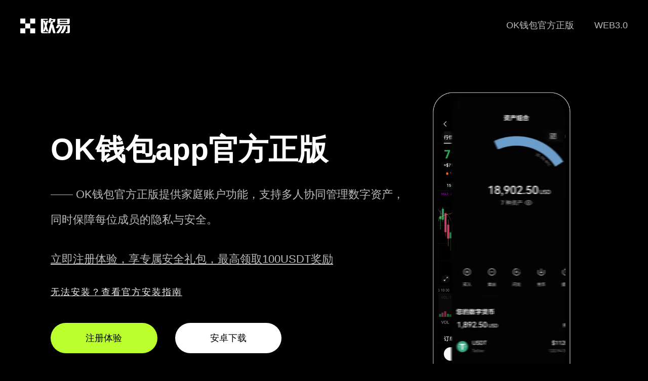

--- FILE ---
content_type: image/svg+xml
request_url: http://ou49.com/images/0002.svg
body_size: 2133
content:
<svg width="238" height="160" viewBox="0 0 238 160" fill="none" xmlns="http://www.w3.org/2000/svg">
<path d="M81.5413 147.657H180.456V138.949" stroke="white" stroke-linecap="round"/>
<path d="M196.291 81.2241V56.6682H171.06" stroke="white" stroke-linecap="round"/>
<path d="M63.1399 124.511C63.3323 124.177 63.8134 124.177 64.0059 124.511L76.9272 146.891C77.1197 147.225 76.8791 147.641 76.4942 147.641H50.6515C50.2666 147.641 50.0261 147.225 50.2185 146.891L63.1399 124.511L62.7069 124.261L63.1399 124.511Z" stroke="white"/>
<path fill-rule="evenodd" clip-rule="evenodd" d="M28.7637 117.036H56.814V129.246L57.814 127.514V117.036C57.814 116.484 57.3662 116.036 56.814 116.036H28.7637C28.2114 116.036 27.7637 116.484 27.7637 117.036V145.086C27.7637 145.639 28.2114 146.086 28.7637 146.086H47.0909L47.6683 145.086H28.7637V117.036Z" fill="white"/>
<path d="M200.109 129.289C200.118 129.547 199.907 129.773 199.626 129.773H161.287C161.006 129.773 160.795 129.547 160.804 129.289C161.243 116.855 169.941 107.068 180.456 107.068C190.971 107.068 199.669 116.855 200.109 129.289Z" stroke="white"/>
<path fill-rule="evenodd" clip-rule="evenodd" d="M187.69 86.8262H209.237V133.949H187.69V131.846H186.69V133.949C186.69 134.501 187.138 134.949 187.69 134.949H209.237C209.789 134.949 210.237 134.501 210.237 133.949V86.8262C210.237 86.2739 209.789 85.8262 209.237 85.8262H187.69C187.138 85.8262 186.69 86.2739 186.69 86.8262V106.006C187.026 106.118 187.36 106.239 187.69 106.368L187.69 86.8262Z" fill="white"/>
<circle cx="187.19" cy="106.381" r="0.5" fill="white"/>
<circle cx="187.19" cy="131.855" r="0.5" fill="white"/>
<rect x="186.69" y="105.409" width="1" height="1" fill="white"/>
<circle cx="57.314" cy="129.125" r="0.5" fill="white"/>
<circle cx="47.6458" cy="145.586" r="0.5" transform="rotate(-90 47.6458 145.586)" fill="white"/>
<rect x="56.814" y="126.802" width="1" height="2.35132" fill="white"/>
<rect x="45.323" y="146.086" width="1" height="2.35132" transform="rotate(-90 45.323 146.086)" fill="white"/>
<path d="M113.495 129.125C142.69 129.125 166.358 105.457 166.358 76.2618C166.358 47.0663 142.69 23.3987 113.495 23.3987C84.2991 23.3987 60.6316 47.0663 60.6316 76.2618C60.6316 105.457 84.2991 129.125 113.495 129.125Z" stroke="white"/>
<path d="M147.25 109.233C155.478 100.764 160.571 89.1912 160.571 76.4125C160.571 74.0617 160.391 71.741 160.059 69.4505M66.7801 70.234C68.1966 59.4746 73.2298 49.8302 80.674 42.6271M80.674 34.7308L86.4605 37.8351C94.1158 32.4704 103.429 29.3058 113.495 29.3058C133.959 29.3058 151.349 42.3558 157.859 60.5596H164.067M146.316 117.672L140.529 114.93C132.874 120.294 123.561 123.459 113.495 123.459C93.7541 123.459 76.8765 111.343 69.8542 94.134H63.6758" stroke="white"/>
<path d="M72.2649 97.6903C71.6923 96.545 71.18 95.3696 70.6978 94.1942H73.6212L75.1884 97.6903H72.2951H72.2649Z" fill="white" stroke="white"/>
<path d="M164.037 60.9814H157.828L158.28 63.3021H164.609L164.037 60.9814Z" fill="white" stroke="white"/>
<path d="M66.3877 76.9852C66.704 76.9852 66.9604 76.7289 66.9604 76.4126C66.9604 76.0963 66.704 75.84 66.3877 75.84C66.0715 75.84 65.8152 76.0963 65.8152 76.4126C65.8152 76.7289 66.0715 76.9852 66.3877 76.9852Z" fill="white" stroke="white"/>
<path d="M66.3877 80.8429C66.704 80.8429 66.9604 80.5865 66.9604 80.2702C66.9604 79.954 66.704 79.6976 66.3877 79.6976C66.0715 79.6976 65.8152 79.954 65.8152 80.2702C65.8152 80.5865 66.0715 80.8429 66.3877 80.8429Z" fill="white" stroke="white"/>
<path d="M67.1715 84.7305C67.4878 84.7305 67.7442 84.4741 67.7442 84.1578C67.7442 83.8416 67.4878 83.5852 67.1715 83.5852C66.8553 83.5852 66.5989 83.8416 66.5989 84.1578C66.5989 84.4741 66.8553 84.7305 67.1715 84.7305Z" fill="white" stroke="white"/>
<path d="M107.38 70.4224H119.623C119.867 70.4224 120.064 70.6201 120.064 70.8641V83.1065C120.064 83.3504 119.867 83.5482 119.623 83.5482H107.38C107.136 83.5482 106.938 83.3504 106.938 83.1065V70.8641C106.938 70.6201 107.136 70.4224 107.38 70.4224Z" stroke="white"/>
<path d="M93.2481 56.2964H105.49C105.734 56.2964 105.932 56.4942 105.932 56.7381V68.9805C105.932 69.2244 105.734 69.4222 105.49 69.4222H93.2481C93.0042 69.4222 92.8064 69.2244 92.8064 68.9805V56.7381C92.8064 56.4942 93.0042 56.2964 93.2481 56.2964Z" stroke="white"/>
<path d="M121.499 56.2964H133.741C133.985 56.2964 134.183 56.4942 134.183 56.7381V68.9805C134.183 69.2244 133.985 69.4222 133.741 69.4222H121.499C121.255 69.4222 121.057 69.2244 121.057 68.9805V56.7381C121.057 56.4942 121.255 56.2964 121.499 56.2964Z" stroke="white"/>
<path d="M93.2484 84.548H105.491C105.735 84.548 105.932 84.7458 105.932 84.9898V97.2321C105.932 97.4761 105.735 97.6739 105.491 97.6739H93.2484C93.0044 97.6739 92.8066 97.4761 92.8066 97.2321V84.9898C92.8066 84.7458 93.0044 84.548 93.2484 84.548Z" stroke="white"/>
<path d="M121.499 84.548H133.741C133.985 84.548 134.183 84.7458 134.183 84.9898V97.2321C134.183 97.4761 133.985 97.6739 133.741 97.6739H121.499C121.255 97.6739 121.057 97.4761 121.057 97.2321V84.9898C121.057 84.7458 121.255 84.548 121.499 84.548Z" stroke="white"/>
<path d="M74.3452 51.5179C76.3042 48.4739 78.5947 45.671 81.1866 43.1695" stroke="white"/>
<path d="M146.738 108.841C149.963 105.526 152.705 101.729 154.845 97.5696" stroke="white"/>
<path d="M59.4028 90.387H42.7888V106.986" stroke="white" stroke-linecap="round"/>
<path d="M40.1201 104.317L42.6474 106.844C42.7255 106.922 42.8521 106.922 42.9302 106.844L45.4575 104.317" stroke="white" stroke-linecap="round"/>
<path d="M183.125 141.617L180.598 139.09C180.52 139.012 180.393 139.012 180.315 139.09L177.788 141.617" stroke="white" stroke-linecap="round"/>
<path d="M173.728 53.9995L171.201 56.5268C171.123 56.6049 171.123 56.7315 171.201 56.8096L173.728 59.3369" stroke="white" stroke-linecap="round"/>
</svg>
